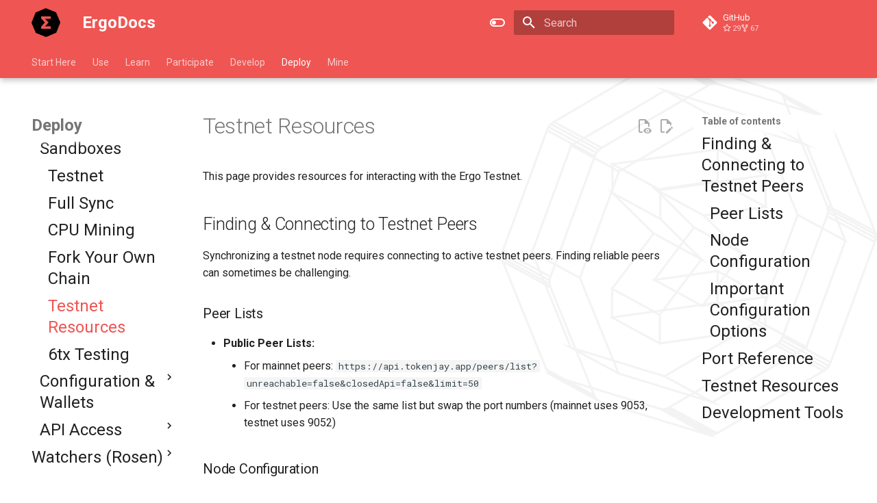

--- FILE ---
content_type: text/css
request_url: https://docs.ergoplatform.com/assets/neoteroi-mkdocs.css
body_size: 5719
content:
/**
 *  All CSS for the neoteroi.projects.gantt extension.
 *
 *  https://github.com/Neoteroi/mkdocs-plugins
**/
:root {
  --nt-color-0: #CD853F;
  --nt-color-1: #B22222;
  --nt-color-2: #000080;
  --nt-color-3: #4B0082;
  --nt-color-4: #3CB371;
  --nt-color-5: #D2B48C;
  --nt-color-6: #FF00FF;
  --nt-color-7: #98FB98;
  --nt-color-8: #FFEBCD;
  --nt-color-9: #2E8B57;
  --nt-color-10: #6A5ACD;
  --nt-color-11: #48D1CC;
  --nt-color-12: #FFA500;
  --nt-color-13: #F4A460;
  --nt-color-14: #A52A2A;
  --nt-color-15: #FFE4C4;
  --nt-color-16: #FF4500;
  --nt-color-17: #AFEEEE;
  --nt-color-18: #FA8072;
  --nt-color-19: #2F4F4F;
  --nt-color-20: #FFDAB9;
  --nt-color-21: #BC8F8F;
  --nt-color-22: #FFC0CB;
  --nt-color-23: #00FA9A;
  --nt-color-24: #F0FFF0;
  --nt-color-25: #FFFACD;
  --nt-color-26: #F5F5F5;
  --nt-color-27: #FF6347;
  --nt-color-28: #FFFFF0;
  --nt-color-29: #7FFFD4;
  --nt-color-30: #E9967A;
  --nt-color-31: #7B68EE;
  --nt-color-32: #FFF8DC;
  --nt-color-33: #0000CD;
  --nt-color-34: #D2691E;
  --nt-color-35: #708090;
  --nt-color-36: #5F9EA0;
  --nt-color-37: #008080;
  --nt-color-38: #008000;
  --nt-color-39: #FFE4E1;
  --nt-color-40: #FFFF00;
  --nt-color-41: #FFFAF0;
  --nt-color-42: #DCDCDC;
  --nt-color-43: #ADFF2F;
  --nt-color-44: #ADD8E6;
  --nt-color-45: #8B008B;
  --nt-color-46: #7FFF00;
  --nt-color-47: #800000;
  --nt-color-48: #20B2AA;
  --nt-color-49: #556B2F;
  --nt-color-50: #778899;
  --nt-color-51: #E6E6FA;
  --nt-color-52: #FFFAFA;
  --nt-color-53: #FF7F50;
  --nt-color-54: #FF0000;
  --nt-color-55: #F5DEB3;
  --nt-color-56: #008B8B;
  --nt-color-57: #66CDAA;
  --nt-color-58: #808000;
  --nt-color-59: #FAF0E6;
  --nt-color-60: #00BFFF;
  --nt-color-61: #C71585;
  --nt-color-62: #00FFFF;
  --nt-color-63: #8B4513;
  --nt-color-64: #F0F8FF;
  --nt-color-65: #FAEBD7;
  --nt-color-66: #8B0000;
  --nt-color-67: #4682B4;
  --nt-color-68: #F0E68C;
  --nt-color-69: #BDB76B;
  --nt-color-70: #A0522D;
  --nt-color-71: #FAFAD2;
  --nt-color-72: #FFD700;
  --nt-color-73: #DEB887;
  --nt-color-74: #E0FFFF;
  --nt-color-75: #8A2BE2;
  --nt-color-76: #32CD32;
  --nt-color-77: #87CEFA;
  --nt-color-78: #00CED1;
  --nt-color-79: #696969;
  --nt-color-80: #DDA0DD;
  --nt-color-81: #EE82EE;
  --nt-color-82: #FFB6C1;
  --nt-color-83: #8FBC8F;
  --nt-color-84: #D8BFD8;
  --nt-color-85: #9400D3;
  --nt-color-86: #A9A9A9;
  --nt-color-87: #FFFFE0;
  --nt-color-88: #FFF5EE;
  --nt-color-89: #FFF0F5;
  --nt-color-90: #FFDEAD;
  --nt-color-91: #800080;
  --nt-color-92: #B0E0E6;
  --nt-color-93: #9932CC;
  --nt-color-94: #DAA520;
  --nt-color-95: #F0FFFF;
  --nt-color-96: #40E0D0;
  --nt-color-97: #00FF7F;
  --nt-color-98: #006400;
  --nt-color-99: #808080;
  --nt-color-100: #87CEEB;
  --nt-color-101: #0000FF;
  --nt-color-102: #6495ED;
  --nt-color-103: #FDF5E6;
  --nt-color-104: #B8860B;
  --nt-color-105: #BA55D3;
  --nt-color-106: #C0C0C0;
  --nt-color-107: #000000;
  --nt-color-108: #F08080;
  --nt-color-109: #B0C4DE;
  --nt-color-110: #00008B;
  --nt-color-111: #6B8E23;
  --nt-color-112: #FFE4B5;
  --nt-color-113: #FFA07A;
  --nt-color-114: #9ACD32;
  --nt-color-115: #FFFFFF;
  --nt-color-116: #F5F5DC;
  --nt-color-117: #90EE90;
  --nt-color-118: #1E90FF;
  --nt-color-119: #7CFC00;
  --nt-color-120: #FF69B4;
  --nt-color-121: #F8F8FF;
  --nt-color-122: #F5FFFA;
  --nt-color-123: #00FF00;
  --nt-color-124: #D3D3D3;
  --nt-color-125: #DB7093;
  --nt-color-126: #DA70D6;
  --nt-color-127: #FF1493;
  --nt-color-128: #228B22;
  --nt-color-129: #FFEFD5;
  --nt-color-130: #4169E1;
  --nt-color-131: #191970;
  --nt-color-132: #9370DB;
  --nt-color-133: #483D8B;
  --nt-color-134: #FF8C00;
  --nt-color-135: #EEE8AA;
  --nt-color-136: #CD5C5C;
  --nt-color-137: #DC143C;
}

:root {
  --nt-group-0-main: #000000;
  --nt-group-0-dark: #FFFFFF;
  --nt-group-0-light: #000000;
  --nt-group-0-main-bg: #F44336;
  --nt-group-0-dark-bg: #BA000D;
  --nt-group-0-light-bg: #FF7961;
  --nt-group-1-main: #000000;
  --nt-group-1-dark: #FFFFFF;
  --nt-group-1-light: #000000;
  --nt-group-1-main-bg: #E91E63;
  --nt-group-1-dark-bg: #B0003A;
  --nt-group-1-light-bg: #FF6090;
  --nt-group-2-main: #FFFFFF;
  --nt-group-2-dark: #FFFFFF;
  --nt-group-2-light: #000000;
  --nt-group-2-main-bg: #9C27B0;
  --nt-group-2-dark-bg: #6A0080;
  --nt-group-2-light-bg: #D05CE3;
  --nt-group-3-main: #FFFFFF;
  --nt-group-3-dark: #FFFFFF;
  --nt-group-3-light: #000000;
  --nt-group-3-main-bg: #673AB7;
  --nt-group-3-dark-bg: #320B86;
  --nt-group-3-light-bg: #9A67EA;
  --nt-group-4-main: #FFFFFF;
  --nt-group-4-dark: #FFFFFF;
  --nt-group-4-light: #000000;
  --nt-group-4-main-bg: #3F51B5;
  --nt-group-4-dark-bg: #002984;
  --nt-group-4-light-bg: #757DE8;
  --nt-group-5-main: #000000;
  --nt-group-5-dark: #FFFFFF;
  --nt-group-5-light: #000000;
  --nt-group-5-main-bg: #2196F3;
  --nt-group-5-dark-bg: #0069C0;
  --nt-group-5-light-bg: #6EC6FF;
  --nt-group-6-main: #000000;
  --nt-group-6-dark: #FFFFFF;
  --nt-group-6-light: #000000;
  --nt-group-6-main-bg: #03A9F4;
  --nt-group-6-dark-bg: #007AC1;
  --nt-group-6-light-bg: #67DAFF;
  --nt-group-7-main: #000000;
  --nt-group-7-dark: #000000;
  --nt-group-7-light: #000000;
  --nt-group-7-main-bg: #00BCD4;
  --nt-group-7-dark-bg: #008BA3;
  --nt-group-7-light-bg: #62EFFF;
  --nt-group-8-main: #000000;
  --nt-group-8-dark: #FFFFFF;
  --nt-group-8-light: #000000;
  --nt-group-8-main-bg: #009688;
  --nt-group-8-dark-bg: #00675B;
  --nt-group-8-light-bg: #52C7B8;
  --nt-group-9-main: #000000;
  --nt-group-9-dark: #FFFFFF;
  --nt-group-9-light: #000000;
  --nt-group-9-main-bg: #4CAF50;
  --nt-group-9-dark-bg: #087F23;
  --nt-group-9-light-bg: #80E27E;
  --nt-group-10-main: #000000;
  --nt-group-10-dark: #000000;
  --nt-group-10-light: #000000;
  --nt-group-10-main-bg: #8BC34A;
  --nt-group-10-dark-bg: #5A9216;
  --nt-group-10-light-bg: #BEF67A;
  --nt-group-11-main: #000000;
  --nt-group-11-dark: #000000;
  --nt-group-11-light: #000000;
  --nt-group-11-main-bg: #CDDC39;
  --nt-group-11-dark-bg: #99AA00;
  --nt-group-11-light-bg: #FFFF6E;
  --nt-group-12-main: #000000;
  --nt-group-12-dark: #000000;
  --nt-group-12-light: #000000;
  --nt-group-12-main-bg: #FFEB3B;
  --nt-group-12-dark-bg: #C8B900;
  --nt-group-12-light-bg: #FFFF72;
  --nt-group-13-main: #000000;
  --nt-group-13-dark: #000000;
  --nt-group-13-light: #000000;
  --nt-group-13-main-bg: #FFC107;
  --nt-group-13-dark-bg: #C79100;
  --nt-group-13-light-bg: #FFF350;
  --nt-group-14-main: #000000;
  --nt-group-14-dark: #000000;
  --nt-group-14-light: #000000;
  --nt-group-14-main-bg: #FF9800;
  --nt-group-14-dark-bg: #C66900;
  --nt-group-14-light-bg: #FFC947;
  --nt-group-15-main: #000000;
  --nt-group-15-dark: #FFFFFF;
  --nt-group-15-light: #000000;
  --nt-group-15-main-bg: #FF5722;
  --nt-group-15-dark-bg: #C41C00;
  --nt-group-15-light-bg: #FF8A50;
  --nt-group-16-main: #FFFFFF;
  --nt-group-16-dark: #FFFFFF;
  --nt-group-16-light: #000000;
  --nt-group-16-main-bg: #795548;
  --nt-group-16-dark-bg: #4B2C20;
  --nt-group-16-light-bg: #A98274;
  --nt-group-17-main: #000000;
  --nt-group-17-dark: #FFFFFF;
  --nt-group-17-light: #000000;
  --nt-group-17-main-bg: #9E9E9E;
  --nt-group-17-dark-bg: #707070;
  --nt-group-17-light-bg: #CFCFCF;
  --nt-group-18-main: #000000;
  --nt-group-18-dark: #FFFFFF;
  --nt-group-18-light: #000000;
  --nt-group-18-main-bg: #607D8B;
  --nt-group-18-dark-bg: #34515E;
  --nt-group-18-light-bg: #8EACBB;
}

.nt-pastello {
  --nt-group-0-main: #000000;
  --nt-group-0-dark: #000000;
  --nt-group-0-light: #000000;
  --nt-group-0-main-bg: #EF9A9A;
  --nt-group-0-dark-bg: #BA6B6C;
  --nt-group-0-light-bg: #FFCCCB;
  --nt-group-1-main: #000000;
  --nt-group-1-dark: #000000;
  --nt-group-1-light: #000000;
  --nt-group-1-main-bg: #F48FB1;
  --nt-group-1-dark-bg: #BF5F82;
  --nt-group-1-light-bg: #FFC1E3;
  --nt-group-2-main: #000000;
  --nt-group-2-dark: #000000;
  --nt-group-2-light: #000000;
  --nt-group-2-main-bg: #CE93D8;
  --nt-group-2-dark-bg: #9C64A6;
  --nt-group-2-light-bg: #FFC4FF;
  --nt-group-3-main: #000000;
  --nt-group-3-dark: #000000;
  --nt-group-3-light: #000000;
  --nt-group-3-main-bg: #B39DDB;
  --nt-group-3-dark-bg: #836FA9;
  --nt-group-3-light-bg: #E6CEFF;
  --nt-group-4-main: #000000;
  --nt-group-4-dark: #000000;
  --nt-group-4-light: #000000;
  --nt-group-4-main-bg: #9FA8DA;
  --nt-group-4-dark-bg: #6F79A8;
  --nt-group-4-light-bg: #D1D9FF;
  --nt-group-5-main: #000000;
  --nt-group-5-dark: #000000;
  --nt-group-5-light: #000000;
  --nt-group-5-main-bg: #90CAF9;
  --nt-group-5-dark-bg: #5D99C6;
  --nt-group-5-light-bg: #C3FDFF;
  --nt-group-6-main: #000000;
  --nt-group-6-dark: #000000;
  --nt-group-6-light: #000000;
  --nt-group-6-main-bg: #81D4FA;
  --nt-group-6-dark-bg: #4BA3C7;
  --nt-group-6-light-bg: #B6FFFF;
  --nt-group-7-main: #000000;
  --nt-group-7-dark: #000000;
  --nt-group-7-light: #000000;
  --nt-group-7-main-bg: #80DEEA;
  --nt-group-7-dark-bg: #4BACB8;
  --nt-group-7-light-bg: #B4FFFF;
  --nt-group-8-main: #000000;
  --nt-group-8-dark: #000000;
  --nt-group-8-light: #000000;
  --nt-group-8-main-bg: #80CBC4;
  --nt-group-8-dark-bg: #4F9A94;
  --nt-group-8-light-bg: #B2FEF7;
  --nt-group-9-main: #000000;
  --nt-group-9-dark: #000000;
  --nt-group-9-light: #000000;
  --nt-group-9-main-bg: #A5D6A7;
  --nt-group-9-dark-bg: #75A478;
  --nt-group-9-light-bg: #D7FFD9;
  --nt-group-10-main: #000000;
  --nt-group-10-dark: #000000;
  --nt-group-10-light: #000000;
  --nt-group-10-main-bg: #C5E1A5;
  --nt-group-10-dark-bg: #94AF76;
  --nt-group-10-light-bg: #F8FFD7;
  --nt-group-11-main: #000000;
  --nt-group-11-dark: #000000;
  --nt-group-11-light: #000000;
  --nt-group-11-main-bg: #E6EE9C;
  --nt-group-11-dark-bg: #B3BC6D;
  --nt-group-11-light-bg: #FFFFCE;
  --nt-group-12-main: #000000;
  --nt-group-12-dark: #000000;
  --nt-group-12-light: #000000;
  --nt-group-12-main-bg: #FFF59D;
  --nt-group-12-dark-bg: #CBC26D;
  --nt-group-12-light-bg: #FFFFCF;
  --nt-group-13-main: #000000;
  --nt-group-13-dark: #000000;
  --nt-group-13-light: #000000;
  --nt-group-13-main-bg: #FFE082;
  --nt-group-13-dark-bg: #CAAE53;
  --nt-group-13-light-bg: #FFFFB3;
  --nt-group-14-main: #000000;
  --nt-group-14-dark: #000000;
  --nt-group-14-light: #000000;
  --nt-group-14-main-bg: #FFCC80;
  --nt-group-14-dark-bg: #CA9B52;
  --nt-group-14-light-bg: #FFFFB0;
  --nt-group-15-main: #000000;
  --nt-group-15-dark: #000000;
  --nt-group-15-light: #000000;
  --nt-group-15-main-bg: #FFAB91;
  --nt-group-15-dark-bg: #C97B63;
  --nt-group-15-light-bg: #FFDDC1;
  --nt-group-16-main: #000000;
  --nt-group-16-dark: #000000;
  --nt-group-16-light: #000000;
  --nt-group-16-main-bg: #BCAAA4;
  --nt-group-16-dark-bg: #8C7B75;
  --nt-group-16-light-bg: #EFDCD5;
  --nt-group-17-main: #000000;
  --nt-group-17-dark: #000000;
  --nt-group-17-light: #000000;
  --nt-group-17-main-bg: #EEEEEE;
  --nt-group-17-dark-bg: #BCBCBC;
  --nt-group-17-light-bg: #FFFFFF;
  --nt-group-18-main: #000000;
  --nt-group-18-dark: #000000;
  --nt-group-18-light: #000000;
  --nt-group-18-main-bg: #B0BEC5;
  --nt-group-18-dark-bg: #808E95;
  --nt-group-18-light-bg: #E2F1F8;
}

.nt-group-0 .nt-plan-group-summary,
.nt-group-0 .nt-timeline-dot {
  color: var(--nt-group-0-dark);
  background-color: var(--nt-group-0-dark-bg);
}
.nt-group-0 .period {
  color: var(--nt-group-0-main);
  background-color: var(--nt-group-0-main-bg);
}

.nt-group-1 .nt-plan-group-summary,
.nt-group-1 .nt-timeline-dot {
  color: var(--nt-group-1-dark);
  background-color: var(--nt-group-1-dark-bg);
}
.nt-group-1 .period {
  color: var(--nt-group-1-main);
  background-color: var(--nt-group-1-main-bg);
}

.nt-group-2 .nt-plan-group-summary,
.nt-group-2 .nt-timeline-dot {
  color: var(--nt-group-2-dark);
  background-color: var(--nt-group-2-dark-bg);
}
.nt-group-2 .period {
  color: var(--nt-group-2-main);
  background-color: var(--nt-group-2-main-bg);
}

.nt-group-3 .nt-plan-group-summary,
.nt-group-3 .nt-timeline-dot {
  color: var(--nt-group-3-dark);
  background-color: var(--nt-group-3-dark-bg);
}
.nt-group-3 .period {
  color: var(--nt-group-3-main);
  background-color: var(--nt-group-3-main-bg);
}

.nt-group-4 .nt-plan-group-summary,
.nt-group-4 .nt-timeline-dot {
  color: var(--nt-group-4-dark);
  background-color: var(--nt-group-4-dark-bg);
}
.nt-group-4 .period {
  color: var(--nt-group-4-main);
  background-color: var(--nt-group-4-main-bg);
}

.nt-group-5 .nt-plan-group-summary,
.nt-group-5 .nt-timeline-dot {
  color: var(--nt-group-5-dark);
  background-color: var(--nt-group-5-dark-bg);
}
.nt-group-5 .period {
  color: var(--nt-group-5-main);
  background-color: var(--nt-group-5-main-bg);
}

.nt-group-6 .nt-plan-group-summary,
.nt-group-6 .nt-timeline-dot {
  color: var(--nt-group-6-dark);
  background-color: var(--nt-group-6-dark-bg);
}
.nt-group-6 .period {
  color: var(--nt-group-6-main);
  background-color: var(--nt-group-6-main-bg);
}

.nt-group-7 .nt-plan-group-summary,
.nt-group-7 .nt-timeline-dot {
  color: var(--nt-group-7-dark);
  background-color: var(--nt-group-7-dark-bg);
}
.nt-group-7 .period {
  color: var(--nt-group-7-main);
  background-color: var(--nt-group-7-main-bg);
}

.nt-group-8 .nt-plan-group-summary,
.nt-group-8 .nt-timeline-dot {
  color: var(--nt-group-8-dark);
  background-color: var(--nt-group-8-dark-bg);
}
.nt-group-8 .period {
  color: var(--nt-group-8-main);
  background-color: var(--nt-group-8-main-bg);
}

.nt-group-9 .nt-plan-group-summary,
.nt-group-9 .nt-timeline-dot {
  color: var(--nt-group-9-dark);
  background-color: var(--nt-group-9-dark-bg);
}
.nt-group-9 .period {
  color: var(--nt-group-9-main);
  background-color: var(--nt-group-9-main-bg);
}

.nt-group-10 .nt-plan-group-summary,
.nt-group-10 .nt-timeline-dot {
  color: var(--nt-group-10-dark);
  background-color: var(--nt-group-10-dark-bg);
}
.nt-group-10 .period {
  color: var(--nt-group-10-main);
  background-color: var(--nt-group-10-main-bg);
}

.nt-group-11 .nt-plan-group-summary,
.nt-group-11 .nt-timeline-dot {
  color: var(--nt-group-11-dark);
  background-color: var(--nt-group-11-dark-bg);
}
.nt-group-11 .period {
  color: var(--nt-group-11-main);
  background-color: var(--nt-group-11-main-bg);
}

.nt-group-12 .nt-plan-group-summary,
.nt-group-12 .nt-timeline-dot {
  color: var(--nt-group-12-dark);
  background-color: var(--nt-group-12-dark-bg);
}
.nt-group-12 .period {
  color: var(--nt-group-12-main);
  background-color: var(--nt-group-12-main-bg);
}

.nt-group-13 .nt-plan-group-summary,
.nt-group-13 .nt-timeline-dot {
  color: var(--nt-group-13-dark);
  background-color: var(--nt-group-13-dark-bg);
}
.nt-group-13 .period {
  color: var(--nt-group-13-main);
  background-color: var(--nt-group-13-main-bg);
}

.nt-group-14 .nt-plan-group-summary,
.nt-group-14 .nt-timeline-dot {
  color: var(--nt-group-14-dark);
  background-color: var(--nt-group-14-dark-bg);
}
.nt-group-14 .period {
  color: var(--nt-group-14-main);
  background-color: var(--nt-group-14-main-bg);
}

.nt-group-15 .nt-plan-group-summary,
.nt-group-15 .nt-timeline-dot {
  color: var(--nt-group-15-dark);
  background-color: var(--nt-group-15-dark-bg);
}
.nt-group-15 .period {
  color: var(--nt-group-15-main);
  background-color: var(--nt-group-15-main-bg);
}

.nt-group-16 .nt-plan-group-summary,
.nt-group-16 .nt-timeline-dot {
  color: var(--nt-group-16-dark);
  background-color: var(--nt-group-16-dark-bg);
}
.nt-group-16 .period {
  color: var(--nt-group-16-main);
  background-color: var(--nt-group-16-main-bg);
}

.nt-group-17 .nt-plan-group-summary,
.nt-group-17 .nt-timeline-dot {
  color: var(--nt-group-17-dark);
  background-color: var(--nt-group-17-dark-bg);
}
.nt-group-17 .period {
  color: var(--nt-group-17-main);
  background-color: var(--nt-group-17-main-bg);
}

.nt-group-18 .nt-plan-group-summary,
.nt-group-18 .nt-timeline-dot {
  color: var(--nt-group-18-dark);
  background-color: var(--nt-group-18-dark-bg);
}
.nt-group-18 .period {
  color: var(--nt-group-18-main);
  background-color: var(--nt-group-18-main-bg);
}

/**
 *  Extra CSS file for MkDocs and the neoteroi.timeline extension.
 *
 *  https://github.com/Neoteroi/mkdocs-plugins
**/
.nt-error {
  border: 2px dashed darkred;
  padding: 0 1rem;
  background: #faf9ba;
  color: darkred;
}

.nt-timeline {
  margin-top: 30px;
}
.nt-timeline .nt-timeline-title {
  font-size: 1.1rem;
  margin-top: 0;
}
.nt-timeline .nt-timeline-sub-title {
  margin-top: 0;
}
.nt-timeline .nt-timeline-content {
  font-size: 0.8rem;
  border-bottom: 2px dashed #ccc;
  padding-bottom: 1.2rem;
}
.nt-timeline.horizontal .nt-timeline-items {
  flex-direction: row;
  overflow-x: scroll;
}
.nt-timeline.horizontal .nt-timeline-items > div {
  min-width: 400px;
  margin-right: 50px;
}
.nt-timeline.horizontal.reverse .nt-timeline-items {
  flex-direction: row-reverse;
}
.nt-timeline.horizontal.center .nt-timeline-before {
  background-image: linear-gradient(rgba(252, 70, 107, 0) 0%, rgb(252, 70, 107) 100%);
  background-repeat: no-repeat;
  background-size: 100% 2px;
  background-position: 0 center;
}
.nt-timeline.horizontal.center .nt-timeline-after {
  background-image: linear-gradient(180deg, rgb(252, 70, 107) 0%, rgba(252, 70, 107, 0) 100%);
  background-repeat: no-repeat;
  background-size: 100% 2px;
  background-position: 0 center;
}
.nt-timeline.horizontal.center .nt-timeline-items {
  background-image: radial-gradient(circle, rgb(63, 94, 251) 0%, rgb(252, 70, 107) 100%);
  background-repeat: no-repeat;
  background-size: 100% 2px;
  background-position: 0 center;
}
.nt-timeline.horizontal .nt-timeline-dot {
  left: 50%;
}
.nt-timeline.horizontal .nt-timeline-dot:not(.bigger) {
  top: calc(50% - 4px);
}
.nt-timeline.horizontal .nt-timeline-dot.bigger {
  top: calc(50% - 15px);
}
.nt-timeline.vertical .nt-timeline-items {
  flex-direction: column;
}
.nt-timeline.vertical.reverse .nt-timeline-items {
  flex-direction: column-reverse;
}
.nt-timeline.vertical.center .nt-timeline-before {
  background: linear-gradient(rgba(252, 70, 107, 0) 0%, rgb(252, 70, 107) 100%) no-repeat center/2px 100%;
}
.nt-timeline.vertical.center .nt-timeline-after {
  background: linear-gradient(rgb(252, 70, 107) 0%, rgba(252, 70, 107, 0) 100%) no-repeat center/2px 100%;
}
.nt-timeline.vertical.center .nt-timeline-items {
  background: radial-gradient(circle, rgb(63, 94, 251) 0%, rgb(252, 70, 107) 100%) no-repeat center/2px 100%;
}
.nt-timeline.vertical.center .nt-timeline-dot {
  left: calc(50% - 10px);
}
.nt-timeline.vertical.center .nt-timeline-dot:not(.bigger) {
  top: 10px;
}
.nt-timeline.vertical.center .nt-timeline-dot.bigger {
  left: calc(50% - 20px);
}
.nt-timeline.vertical.left {
  padding-left: 100px;
}
.nt-timeline.vertical.left .nt-timeline-item {
  padding-left: 70px;
}
.nt-timeline.vertical.left .nt-timeline-sub-title {
  left: -100px;
  width: 100px;
}
.nt-timeline.vertical.left .nt-timeline-before {
  background: linear-gradient(rgba(252, 70, 107, 0) 0%, rgb(252, 70, 107) 100%) no-repeat 30px/2px 100%;
}
.nt-timeline.vertical.left .nt-timeline-after {
  background: linear-gradient(rgb(252, 70, 107) 0%, rgba(252, 70, 107, 0) 100%) no-repeat 30px/2px 100%;
}
.nt-timeline.vertical.left .nt-timeline-items {
  background: radial-gradient(circle, rgb(63, 94, 251) 0%, rgb(252, 70, 107) 100%) no-repeat 30px/2px 100%;
}
.nt-timeline.vertical.left .nt-timeline-dot {
  left: 21px;
  top: 8px;
}
.nt-timeline.vertical.left .nt-timeline-dot.bigger {
  top: 0px;
  left: 10px;
}
.nt-timeline.vertical.right {
  padding-right: 100px;
}
.nt-timeline.vertical.right .nt-timeline-sub-title {
  right: -100px;
  text-align: left;
  width: 100px;
}
.nt-timeline.vertical.right .nt-timeline-item {
  padding-right: 70px;
}
.nt-timeline.vertical.right .nt-timeline-before {
  background: linear-gradient(rgba(252, 70, 107, 0) 0%, rgb(252, 70, 107) 100%) no-repeat calc(100% - 30px)/2px 100%;
}
.nt-timeline.vertical.right .nt-timeline-after {
  background: linear-gradient(rgb(252, 70, 107) 0%, rgba(252, 70, 107, 0) 100%) no-repeat calc(100% - 30px)/2px 100%;
}
.nt-timeline.vertical.right .nt-timeline-items {
  background: radial-gradient(circle, rgb(63, 94, 251) 0%, rgb(252, 70, 107) 100%) no-repeat calc(100% - 30px)/2px 100%;
}
.nt-timeline.vertical.right .nt-timeline-dot {
  right: 21px;
  top: 8px;
}
.nt-timeline.vertical.right .nt-timeline-dot.bigger {
  top: 10px;
  right: 10px;
}

.nt-timeline-items {
  display: flex;
  position: relative;
}
.nt-timeline-items > div {
  min-height: 100px;
  padding-top: 2px;
  padding-bottom: 20px;
}

.nt-timeline-before {
  content: "";
  height: 15px;
}

.nt-timeline-after {
  content: "";
  height: 60px;
  margin-bottom: 20px;
}

.nt-timeline-sub-title {
  position: absolute;
  width: 50%;
  top: 4px;
  font-size: 18px;
  color: var(--nt-color-50);
}

[data-md-color-scheme=slate] .nt-timeline-sub-title {
  color: var(--nt-color-51);
}

.nt-timeline-item {
  position: relative;
}

.nt-timeline.vertical.center:not(.alternate) .nt-timeline-item {
  padding-left: calc(50% + 40px);
}
.nt-timeline.vertical.center:not(.alternate) .nt-timeline-item .nt-timeline-sub-title {
  left: 0;
  padding-right: 40px;
  text-align: right;
}
.nt-timeline.vertical.center.alternate .nt-timeline-item:nth-child(odd) {
  padding-left: calc(50% + 40px);
}
.nt-timeline.vertical.center.alternate .nt-timeline-item:nth-child(odd) .nt-timeline-sub-title {
  left: 0;
  padding-right: 40px;
  text-align: right;
}
.nt-timeline.vertical.center.alternate .nt-timeline-item:nth-child(even) {
  text-align: right;
  padding-right: calc(50% + 40px);
}
.nt-timeline.vertical.center.alternate .nt-timeline-item:nth-child(even) .nt-timeline-sub-title {
  right: 0;
  padding-left: 40px;
  text-align: left;
}

.nt-timeline-dot {
  position: relative;
  width: 20px;
  height: 20px;
  border-radius: 100%;
  background-color: #fc5b5b;
  position: absolute;
  top: 0px;
  z-index: 2;
  display: flex;
  justify-content: center;
  align-items: center;
  box-shadow: 0 2px 1px -1px rgba(0, 0, 0, 0.2), 0 1px 1px 0 rgba(0, 0, 0, 0.14), 0 1px 3px 0 rgba(0, 0, 0, 0.12);
  border: 3px solid white;
}
.nt-timeline-dot:not(.bigger) .icon {
  font-size: 10px;
}
.nt-timeline-dot.bigger {
  width: 40px;
  height: 40px;
  padding: 3px;
}
.nt-timeline-dot .icon {
  color: white;
}

/* Fix for webkit (Chrome, Safari) */
@supports not (-moz-appearance: none) {
  /*
  This fix is necessary, for some reason, to render the timeline properly
  inside `details` elements used by pymdownx. Firefox doesn't need this fix,
  it renders elements properly.
  */
  details .nt-timeline.vertical.center.alternate .nt-timeline-item:nth-child(odd) .nt-timeline-sub-title,
details .nt-timeline.vertical.center:not(.alternate) .nt-timeline-item .nt-timeline-sub-title {
    left: -40px;
  }
  details .nt-timeline.vertical.center.alternate .nt-timeline-item:nth-child(even) .nt-timeline-sub-title {
    right: -40px;
  }
  details .nt-timeline.vertical.center .nt-timeline-dot {
    left: calc(50% - 12px);
  }
  details .nt-timeline-dot.bigger {
    font-size: 1rem !important;
  }
}
/* default colors */
.nt-timeline-item:nth-child(0) .nt-timeline-dot {
  background-color: var(--nt-color-0);
}

.nt-timeline-item:nth-child(1) .nt-timeline-dot {
  background-color: var(--nt-color-1);
}

.nt-timeline-item:nth-child(2) .nt-timeline-dot {
  background-color: var(--nt-color-2);
}

.nt-timeline-item:nth-child(3) .nt-timeline-dot {
  background-color: var(--nt-color-3);
}

.nt-timeline-item:nth-child(4) .nt-timeline-dot {
  background-color: var(--nt-color-4);
}

.nt-timeline-item:nth-child(5) .nt-timeline-dot {
  background-color: var(--nt-color-5);
}

.nt-timeline-item:nth-child(6) .nt-timeline-dot {
  background-color: var(--nt-color-6);
}

.nt-timeline-item:nth-child(7) .nt-timeline-dot {
  background-color: var(--nt-color-7);
}

.nt-timeline-item:nth-child(8) .nt-timeline-dot {
  background-color: var(--nt-color-8);
}

.nt-timeline-item:nth-child(9) .nt-timeline-dot {
  background-color: var(--nt-color-9);
}

.nt-timeline-item:nth-child(10) .nt-timeline-dot {
  background-color: var(--nt-color-10);
}

.nt-timeline-item:nth-child(11) .nt-timeline-dot {
  background-color: var(--nt-color-11);
}

.nt-timeline-item:nth-child(12) .nt-timeline-dot {
  background-color: var(--nt-color-12);
}

.nt-timeline-item:nth-child(13) .nt-timeline-dot {
  background-color: var(--nt-color-13);
}

.nt-timeline-item:nth-child(14) .nt-timeline-dot {
  background-color: var(--nt-color-14);
}

.nt-timeline-item:nth-child(15) .nt-timeline-dot {
  background-color: var(--nt-color-15);
}

.nt-timeline-item:nth-child(16) .nt-timeline-dot {
  background-color: var(--nt-color-16);
}

.nt-timeline-item:nth-child(17) .nt-timeline-dot {
  background-color: var(--nt-color-17);
}

.nt-timeline-item:nth-child(18) .nt-timeline-dot {
  background-color: var(--nt-color-18);
}

.nt-timeline-item:nth-child(19) .nt-timeline-dot {
  background-color: var(--nt-color-19);
}

.nt-timeline-item:nth-child(20) .nt-timeline-dot {
  background-color: var(--nt-color-20);
}

/**
 *  Extra CSS for the neoteroi.projects.gantt extension.
 *
 *  https://github.com/Neoteroi/mkdocs-plugins
**/
:root {
  --nt-scrollbar-color: #2751b0;
  --nt-plan-actions-height: 24px;
  --nt-units-background: #ff9800;
  --nt-months-background: #2751b0;
  --nt-plan-vertical-line-color: #a3a3a3ad;
}

.nt-pastello {
  --nt-scrollbar-color: #9fb8f4;
  --nt-units-background: #f5dc82;
  --nt-months-background: #5b7fd1;
}

[data-md-color-scheme=slate] {
  --nt-units-background: #003773;
}
[data-md-color-scheme=slate] .nt-pastello {
  --nt-units-background: #3f4997;
}

.nt-plan-root {
  min-height: 200px;
  scrollbar-width: 20px;
  scrollbar-color: var(--nt-scrollbar-color);
  display: flex;
}
.nt-plan-root ::-webkit-scrollbar {
  width: 20px;
}
.nt-plan-root ::-webkit-scrollbar-track {
  box-shadow: inset 0 0 5px grey;
  border-radius: 10px;
}
.nt-plan-root ::-webkit-scrollbar-thumb {
  background: var(--nt-scrollbar-color);
  border-radius: 10px;
}
.nt-plan-root .nt-plan {
  flex: 80%;
}
.nt-plan-root.no-groups .nt-plan-periods {
  padding-left: 0;
}
.nt-plan-root.no-groups .nt-plan-group-summary {
  display: none;
}
.nt-plan-root .nt-timeline-dot.bigger {
  top: -10px;
}
.nt-plan-root .nt-timeline-dot.bigger[title] {
  cursor: help;
}

.nt-plan {
  white-space: nowrap;
  overflow-x: auto;
  display: flex;
}
.nt-plan .ug-timeline-dot {
  left: 368px;
  top: -8px;
  cursor: help;
}

.months {
  display: flex;
}

.month {
  flex: auto;
  display: inline-block;
  box-shadow: rgba(0, 0, 0, 0.2) 0px 3px 1px -2px, rgba(0, 0, 0, 0.14) 0px 2px 2px 0px, rgba(0, 0, 0, 0.12) 0px 1px 5px 0px inset;
  background-color: var(--nt-months-background);
  color: white;
  text-transform: uppercase;
  font-family: Roboto, Helvetica, Arial, sans-serif;
  padding: 2px 5px;
  font-size: 12px;
  border: 1px solid #000;
  width: 150px;
  border-radius: 8px;
}

.nt-plan-group-activities {
  flex: auto;
  position: relative;
}

.nt-vline {
  border-left: 1px dashed var(--nt-plan-vertical-line-color);
  height: 100%;
  left: 0;
  position: absolute;
  margin-left: -0.5px;
  top: 0;
  -webkit-transition: all 0.5s linear !important;
  -moz-transition: all 0.5s linear !important;
  -ms-transition: all 0.5s linear !important;
  -o-transition: all 0.5s linear !important;
  transition: all 0.5s linear !important;
  z-index: -2;
}

.nt-plan-activity {
  display: flex;
  margin: 2px 0;
  background-color: rgba(187, 187, 187, 0.2509803922);
}

.actions {
  height: var(--nt-plan-actions-height);
}

.actions {
  position: relative;
}

.period {
  display: inline-block;
  height: var(--nt-plan-actions-height);
  width: 120px;
  position: absolute;
  left: 0px;
  background: #1da1f2;
  border-radius: 5px;
  transition: all 0.5s;
  cursor: help;
  -webkit-transition: width 1s ease-in-out;
  -moz-transition: width 1s ease-in-out;
  -o-transition: width 1s ease-in-out;
  transition: width 1s ease-in-out;
}
.period .nt-tooltip {
  display: none;
  top: 30px;
  position: relative;
  padding: 1rem;
  text-align: center;
  font-size: 12px;
}
.period:hover .nt-tooltip {
  display: inline-block;
}

.period-0 {
  left: 340px;
  visibility: visible;
  background-color: rgb(69, 97, 101);
}

.period-1 {
  left: 40px;
  visibility: visible;
  background-color: green;
}

.period-2 {
  left: 120px;
  visibility: visible;
  background-color: pink;
  width: 80px;
}

.period-3 {
  left: 190px;
  visibility: visible;
  background-color: darkred;
  width: 150px;
}

.weeks > span,
.days > span {
  height: 25px;
}

.weeks > span {
  display: inline-block;
  margin: 0;
  padding: 0;
  font-weight: bold;
}
.weeks > span .week-text {
  font-size: 10px;
  position: absolute;
  display: inline-block;
  padding: 3px 4px;
}

.days {
  z-index: -2;
  position: relative;
}

.day-text {
  font-size: 10px;
  position: absolute;
  display: inline-block;
  padding: 3px 4px;
}

.period span {
  font-size: 12px;
  vertical-align: top;
  margin-left: 4px;
  color: black;
  background: rgba(255, 255, 255, 0.6588235294);
  border-radius: 6px;
  padding: 0 4px;
}

.weeks,
.days {
  height: 20px;
  display: flex;
  box-sizing: content-box;
}

.months {
  display: flex;
}

.week,
.day {
  height: 20px;
  position: relative;
  border: 1;
  flex: auto;
  border: 2px solid white;
  border-radius: 4px;
  background-color: var(--nt-units-background);
  cursor: help;
}

.years {
  display: flex;
}

.year {
  text-align: center;
  border-right: 1px solid var(--nt-plan-vertical-line-color);
  font-weight: bold;
}
.year:first-child {
  border-left: 1px solid var(--nt-plan-vertical-line-color);
}
.year:first-child:last-child {
  width: 100%;
}

.quarters {
  display: flex;
}

.quarter {
  width: 12.5%;
  text-align: center;
  border-right: 1px solid var(--nt-plan-vertical-line-color);
  font-weight: bold;
}
.quarter:first-child {
  border-left: 1px solid var(--nt-plan-vertical-line-color);
}

.nt-plan-group {
  margin: 20px 0;
  position: relative;
}

.nt-plan-group {
  display: flex;
}

.nt-plan-group-summary {
  background: #2751b0;
  width: 150px;
  white-space: normal;
  padding: 0.1rem 0.5rem;
  border-radius: 5px;
  color: #fff;
  z-index: 3;
}
.nt-plan-group-summary p {
  margin: 0;
  padding: 0;
  font-size: 0.6rem;
  color: #fff;
}

.nt-plan-group-summary,
.month,
.period,
.week,
.day,
.nt-tooltip {
  border: 3px solid white;
  box-shadow: 0 2px 3px -1px rgba(0, 0, 0, 0.2), 0 3px 3px 0 rgba(0, 0, 0, 0.14), 0 1px 5px 0 rgba(0, 0, 0, 0.12);
}

.nt-plan-periods {
  padding-left: 150px;
}

.months {
  z-index: 2;
  position: relative;
}

.weeks {
  position: relative;
  top: -2px;
  z-index: 0;
}

.month,
.quarter,
.year,
.week,
.day,
.nt-tooltip {
  font-family: Roboto, Helvetica, Arial, sans-serif;
  box-sizing: border-box;
}

.nt-cards.nt-grid {
  display: grid;
  grid-auto-columns: 1fr;
  gap: 0.5rem;
  max-width: 100vw;
  overflow-x: auto;
  padding: 1px;
}
.nt-cards.nt-grid.cols-1 {
  grid-template-columns: repeat(1, 1fr);
}
.nt-cards.nt-grid.cols-2 {
  grid-template-columns: repeat(2, 1fr);
}
.nt-cards.nt-grid.cols-3 {
  grid-template-columns: repeat(3, 1fr);
}
.nt-cards.nt-grid.cols-4 {
  grid-template-columns: repeat(4, 1fr);
}
.nt-cards.nt-grid.cols-5 {
  grid-template-columns: repeat(5, 1fr);
}
.nt-cards.nt-grid.cols-6 {
  grid-template-columns: repeat(6, 1fr);
}

@media only screen and (max-width: 400px) {
  .nt-cards.nt-grid {
    grid-template-columns: repeat(1, 1fr) !important;
  }
}
.nt-card {
  box-shadow: 0 2px 2px 0 rgba(0, 0, 0, 0.14), 0 3px 1px -2px rgba(0, 0, 0, 0.2), 0 1px 5px 0 rgba(0, 0, 0, 0.12);
}
.nt-card:hover {
  box-shadow: 0 2px 2px 0 rgba(0, 0, 0, 0.24), 0 3px 1px -2px rgba(0, 0, 0, 0.3), 0 1px 5px 0 rgba(0, 0, 0, 0.22);
}

[data-md-color-scheme=slate] .nt-card {
  box-shadow: 0 2px 2px 0 rgba(4, 40, 33, 0.14), 0 3px 1px -2px rgba(40, 86, 94, 0.47), 0 1px 5px 0 rgba(139, 252, 255, 0.64);
}
[data-md-color-scheme=slate] .nt-card:hover {
  box-shadow: 0 2px 2px 0 rgba(0, 255, 206, 0.14), 0 3px 1px -2px rgba(33, 156, 177, 0.47), 0 1px 5px 0 rgba(96, 251, 255, 0.64);
}

.nt-card > a {
  color: var(--md-default-fg-color);
}

.nt-card > a > div {
  cursor: pointer;
}

.nt-card {
  padding: 5px;
  margin-bottom: 0.5rem;
}

.nt-card-title {
  font-size: 1rem;
  font-weight: bold;
  margin: 4px 0 8px 0;
  line-height: 22px;
}

.nt-card-content {
  padding: 0.4rem 0.8rem 0.8rem 0.8rem;
}

.nt-card-text {
  font-size: 14px;
  padding: 0;
  margin: 0;
}

.nt-card .nt-card-image {
  text-align: center;
  border-radius: 2px;
  background-position: center center;
  background-size: cover;
  background-repeat: no-repeat;
  min-height: 120px;
}

.nt-card .nt-card-image.tags img {
  margin-top: 12px;
}

.nt-card .nt-card-image img {
  height: 105px;
  margin-top: 5px;
}

.nt-card a:hover,
.nt-card a:focus {
  color: var(--md-accent-fg-color);
}

.nt-card h2 {
  margin: 0;
}

/**
 *   Extra CSS file recommended for MkDocs and neoteroi.spantable extension.
 *
 *   https://github.com/Neoteroi/mkdocs-plugins
**/
.span-table-wrapper table {
  border-collapse: collapse;
  margin-bottom: 2rem;
  border-radius: 0.1rem;
}

.span-table td,
.span-table th {
  padding: 0.2rem;
  background-color: var(--md-default-bg-color);
  font-size: 0.64rem;
  max-width: 100%;
  overflow: auto;
  touch-action: auto;
  border-top: 0.05rem solid var(--md-typeset-table-color);
  padding: 0.9375em 1.25em;
  vertical-align: top;
}

.span-table tr:first-child td {
  font-weight: 700;
  min-width: 5rem;
  padding: 0.9375em 1.25em;
  vertical-align: top;
}

.span-table td:first-child {
  border-left: 0.05rem solid var(--md-typeset-table-color);
}

.span-table td:last-child {
  border-right: 0.05rem solid var(--md-typeset-table-color);
}

.span-table tr:last-child {
  border-bottom: 0.05rem solid var(--md-typeset-table-color);
}

.span-table [colspan],
.span-table [rowspan] {
  font-weight: bold;
  border: 0.05rem solid var(--md-typeset-table-color);
}

.span-table tr:not(:first-child):hover td:not([colspan]):not([rowspan]),
.span-table td[colspan]:hover,
.span-table td[rowspan]:hover {
  background-color: rgba(0, 0, 0, 0.035);
  box-shadow: 0 0.05rem 0 var(--md-default-bg-color) inset;
  transition: background-color 125ms;
}
